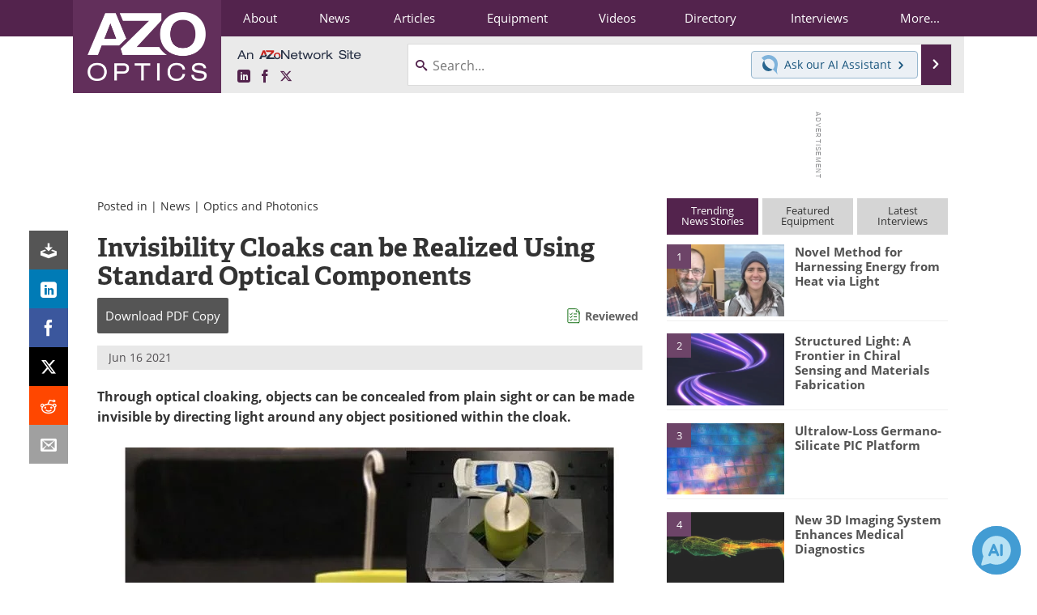

--- FILE ---
content_type: text/html; charset=utf-8
request_url: https://www.google.com/recaptcha/api2/aframe
body_size: 260
content:
<!DOCTYPE HTML><html><head><meta http-equiv="content-type" content="text/html; charset=UTF-8"></head><body><script nonce="Vn3N9HHWlj91Qqz0-xsNiA">/** Anti-fraud and anti-abuse applications only. See google.com/recaptcha */ try{var clients={'sodar':'https://pagead2.googlesyndication.com/pagead/sodar?'};window.addEventListener("message",function(a){try{if(a.source===window.parent){var b=JSON.parse(a.data);var c=clients[b['id']];if(c){var d=document.createElement('img');d.src=c+b['params']+'&rc='+(localStorage.getItem("rc::a")?sessionStorage.getItem("rc::b"):"");window.document.body.appendChild(d);sessionStorage.setItem("rc::e",parseInt(sessionStorage.getItem("rc::e")||0)+1);localStorage.setItem("rc::h",'1768982300774');}}}catch(b){}});window.parent.postMessage("_grecaptcha_ready", "*");}catch(b){}</script></body></html>